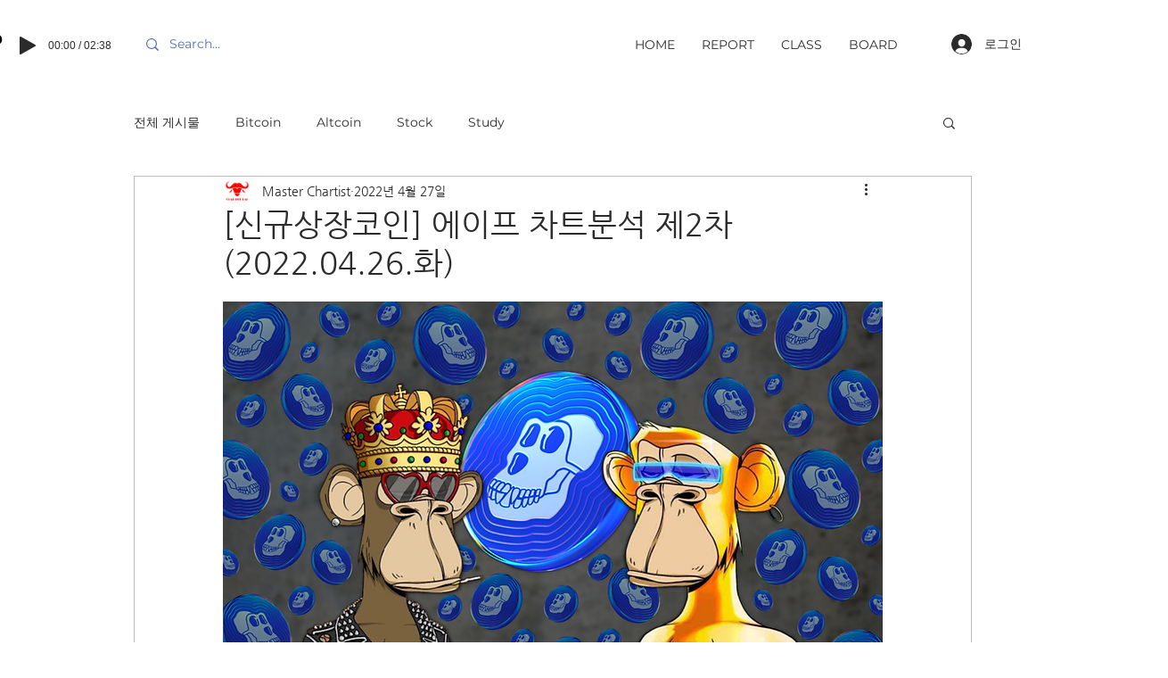

--- FILE ---
content_type: text/html; charset=utf-8
request_url: https://www.google.com/recaptcha/api2/aframe
body_size: 257
content:
<!DOCTYPE HTML><html><head><meta http-equiv="content-type" content="text/html; charset=UTF-8"></head><body><script nonce="ihcvKK_nOJBuNIkeTOfkgA">/** Anti-fraud and anti-abuse applications only. See google.com/recaptcha */ try{var clients={'sodar':'https://pagead2.googlesyndication.com/pagead/sodar?'};window.addEventListener("message",function(a){try{if(a.source===window.parent){var b=JSON.parse(a.data);var c=clients[b['id']];if(c){var d=document.createElement('img');d.src=c+b['params']+'&rc='+(localStorage.getItem("rc::a")?sessionStorage.getItem("rc::b"):"");window.document.body.appendChild(d);sessionStorage.setItem("rc::e",parseInt(sessionStorage.getItem("rc::e")||0)+1);localStorage.setItem("rc::h",'1768790085651');}}}catch(b){}});window.parent.postMessage("_grecaptcha_ready", "*");}catch(b){}</script></body></html>